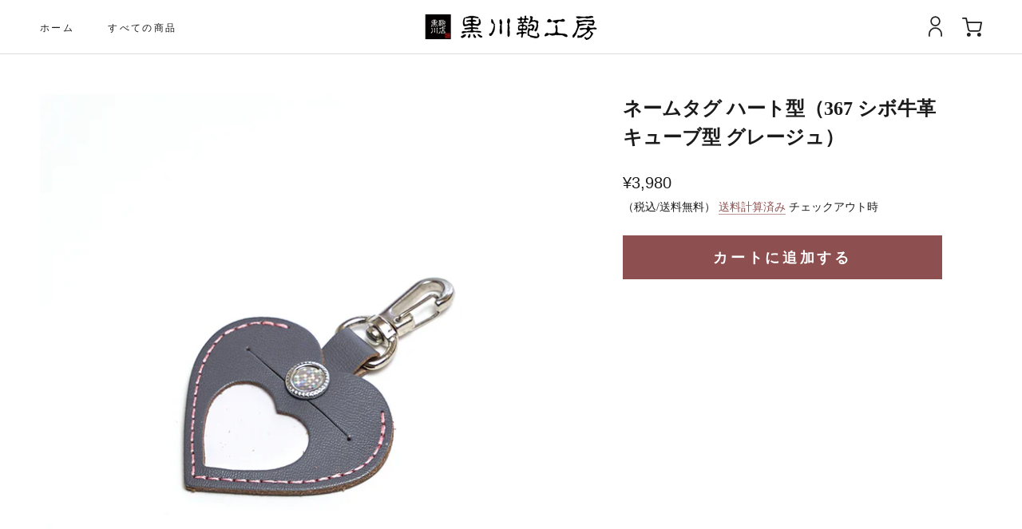

--- FILE ---
content_type: text/css
request_url: https://shop.kurokawa-kaban.com/cdn/shop/t/11/assets/b-dash.css?v=116260017132196982681727743352
body_size: -556
content:
.b-dash__Relation_Element{visibility:hidden;position:absolute;z-index:-100}
/*# sourceMappingURL=/cdn/shop/t/11/assets/b-dash.css.map?v=116260017132196982681727743352 */


--- FILE ---
content_type: text/javascript
request_url: https://shop.kurokawa-kaban.com/cdn/shop/t/11/assets/custom.js?v=183944157590872491501727743352
body_size: -690
content:
//# sourceMappingURL=/cdn/shop/t/11/assets/custom.js.map?v=183944157590872491501727743352
